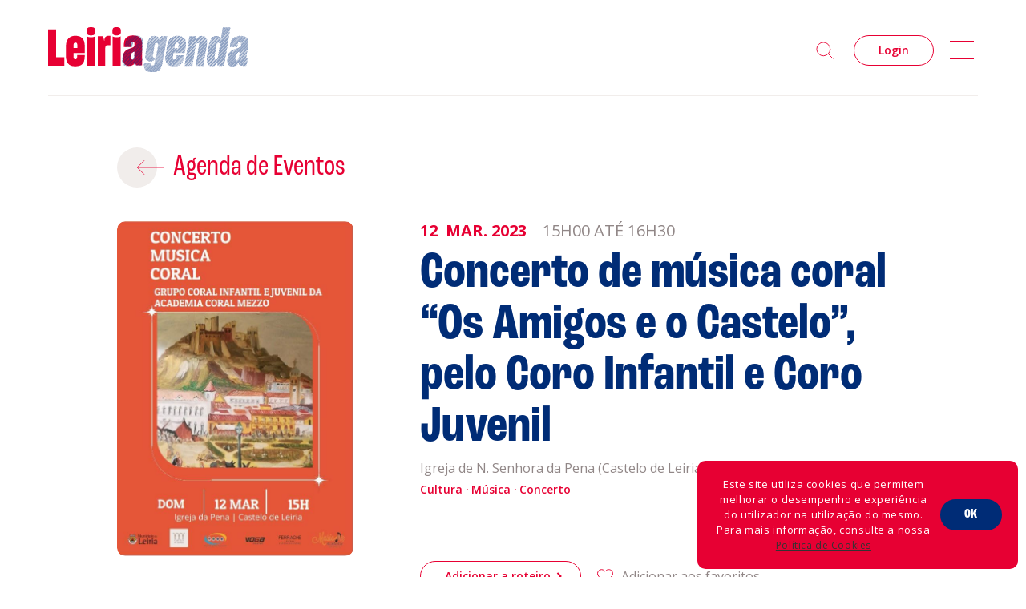

--- FILE ---
content_type: text/html; charset=UTF-8
request_url: https://leiriagenda.cm-leiria.pt/pt/agenda/concerto-de-musica-coral-os-amigos-e-o-castelo-pelo-coro-infantil-e-coro-juvenil
body_size: 8049
content:
<!doctype html>
<html class="no-js" lang="pt">

<head>
    <meta charset="utf-8">
    <meta http-equiv="Content-Type" content="text/html; charset=utf-8" />
    <meta http-equiv="X-UA-Compatible" content="IE=edge">
    <meta name="viewport"
        content="width=device-width, initial-scale=1, minimum-scale=1, maximum-scale=5,viewport-fit=cover" />
    <meta name="msapplication-tap-highlight" content="no">
    <meta name="mobile-web-app-capable" content="yes">
    <meta name="apple-mobile-web-app-capable" content="yes">
    <meta name="apple-mobile-web-app-status-bar-style" content="black">
    <meta name="author" content="Velcrodesign">

    <meta name="X-CSRF-TOKEN" content="1643c830e584e1b8c7951417f3b4a56d" />

    <title>Concerto de  música coral “Os Amigos e o Castelo”, pelo Coro Infantil e Coro Juvenil - Agenda - Leiriagenda</title>
    <meta name="description" content="Esta agenda pretende não só divulgar os grandes eventos que já contam com o reconhecimento do público, como também dar ênfase a atividades inovadoras, destacando a programação dos agentes culturais e desportivos do concelho." />
    <base href="https://leiriagenda.cm-leiria.pt/" />

    

            <script async src="https://www.googletagmanager.com/gtag/js?id=G-D2D655X3C9"></script>
        <script>
            window.dataLayer = window.dataLayer || [];

            function gtag() {
                dataLayer.push(arguments);
            }
            gtag('js', new Date());
            gtag('config', 'G-D2D655X3C9');
        </script>
    
    <!-- Add to Home Screen titles -->
    <meta name="apple-mobile-web-app-title" content="Concerto de  música coral “Os Amigos e o Castelo”, pelo Coro Infantil e Coro Juvenil - Agenda - Leiriagenda">
    <meta name="application-name" content="Concerto de  música coral “Os Amigos e o Castelo”, pelo Coro Infantil e Coro Juvenil - Agenda - Leiriagenda">


    <!-- Favicons -->
    <link rel="apple-touch-icon" sizes="180x180" href="imagens/favicons/apple-touch-icon.png?v=05122022">
    <link rel="icon" type="image/png" sizes="32x32" href="imagens/favicons/favicon-32x32.png?v=05122022">
    <link rel="icon" type="image/png" sizes="16x16" href="imagens/favicons/favicon-16x16.png?v=05122022">
    <link rel="manifest" href="imagens/favicons/site.webmanifest?v=05122022">
    <link rel="mask-icon" href="imagens/favicons/safari-pinned-tab.svg?v=05122022" color="#e70033">
    <link rel="shortcut icon" href="imagens/favicons/favicon.ico?v=05122022">
    <meta name="apple-mobile-web-app-title" content="Leiria Agenda">
    <meta name="application-name" content="Leiria Agenda">
    <meta name="msapplication-TileColor" content="#e70033">
    <meta name="msapplication-config" content="imagens/favicons/browserconfig.xml?v=05122022">
    <meta name="theme-color" content="#e70033">


    <!-- Social OGs -->
            <meta itemprop="name" content="Concerto de  música coral “Os Amigos e o Castelo”, pelo Coro Infantil e Coro Juvenil - Leiriagenda">
        <meta itemprop="description" content="Uma história, com muitos animais e melodias que nos transportam...">
        <meta itemprop="image"
            content="https://leiriagenda.cm-leiria.pt/uploads/agenda/c5f57fc9fb081d6112445c0dbe80cfbe/cartaz_12032023_b.jpg">
        <meta property="og:image"
            content="https://leiriagenda.cm-leiria.pt/uploads/agenda/c5f57fc9fb081d6112445c0dbe80cfbe/cartaz_12032023_b.jpg" />
        <meta property="og:image:width" content="1600" />
        <meta property="og:image:height" content="900" />
        <meta property="og:title" content="Concerto de  música coral “Os Amigos e o Castelo”, pelo Coro Infantil e Coro Juvenil" />
        <meta property="og:description" content="Uma história, com muitos animais e melodias que nos transportam..." />
        <meta property="og:type" content="website" />
        <meta property="og:url" content="https://leiriagenda.cm-leiria.pt/pt/agenda/concerto-de-musica-coral-os-amigos-e-o-castelo-pelo-coro-infantil-e-coro-juvenil" />
        <meta property="og:site_name" content="Leiriagenda" />
        <meta property="fb:admins" content="100001751856529" />
        <meta property="fb:app_id" content="928655147202605" />

        <meta name="twitter:card" content="summary">
        <meta name="twitter:url" content="https://leiriagenda.cm-leiria.pt/pt/agenda/concerto-de-musica-coral-os-amigos-e-o-castelo-pelo-coro-infantil-e-coro-juvenil">
        <meta name="twitter:title" content="Concerto de  música coral “Os Amigos e o Castelo”, pelo Coro Infantil e Coro Juvenil - Leiriagenda">
        <meta name="twitter:description" content="Uma história, com muitos animais e melodias que nos transportam...">
        <meta name="twitter:image"
            content="https://leiriagenda.cm-leiria.pt/uploads/agenda/c5f57fc9fb081d6112445c0dbe80cfbe/cartaz_12032023_b.jpg">
    
    <!-- STYLESHEETS -->
        <link rel="stylesheet" href="https://use.typekit.net/xzl6wqr.css">
    <link rel="stylesheet" href="https://cdn.jsdelivr.net/npm/flatpickr/dist/flatpickr.min.css">
    <link rel="stylesheet" type="text/css" href="js/libs/toastify/toastify.min.css" />

    <link rel="stylesheet" type="text/css" href="js/libs/select2/css/select2.min.css" />
    <link rel="stylesheet" href="js/fancybox/jquery.fancybox.min.css" type="text/css" media="screen" />
    <link rel="stylesheet" href="css/estilos.css?v=1715089302" type="text/css"
        media="screen, print" />
    <link rel="stylesheet" href="css/main.css?v=1715968457" type="text/css"
        media="screen, print" />
</head>

<body
    class="special agenda_single ">
    <div class="loading-container">
        <div class="content">
            <img src="imagens/la_logo_short_white.svg">
        </div>
    </div>
    <main>
        
        <div class="shade"></div>
<nav id="menu">
    <a class="logo-wrapper" href="https://leiriagenda.cm-leiria.pt/pt" title="Home" aria-label="Home">
        <img id="site-logo" class="site-logo" src="imagens/la_logo_color2.svg" alt="Leiria Agenda">
        <div class="site-logo-red-white">
        </div>
        <div class="site-logo-white"></div>
    </a>
    <div class="right-menu">
        <div class="search">
            <div class="lupa" id="search-menu"></div>
            <div class="input-group-search">
                <form action="https://leiriagenda.cm-leiria.pt/pt/agenda" method="get" accept-charset="utf-8">

                <input type="text" id="searchin" name="search" placeholder="Pesquisa por nome">
                <button type="submit" class="search-go"></button>
                </form>
                <div class="zoom"></div>
            </div>
        </div>

                    <div class="btn-container">
                <a href="https://leiriagenda.cm-leiria.pt/pt/conta/login"
                    class="btn red hollow" title="Login" aria-label="Login">
                    Login
                </a>
            </div>
                <div class="toggle-menu" id="toggle-menu" title="menu" aria-label="menu">
            <span class="icon-menu"></span>
        </div>
    </div>
    <div class="separator"></div>

    <div class="responsive-container">
        <div class="grid-container">


            <div
                class="secondary-menu desktop-30 desktop-push-30 ls-tablet-50 ls-tablet-push-20 pt-tablet-50 pt-tablet-push-15 ls-phone-95 ls-phone-push-5 pt-phone-95 pt-phone-push-5">

                <ul class="nav">
	<li class="active current first special"><a href="https://leiriagenda.cm-leiria.pt/pt/agenda" title="Agenda"><span>Agenda</span></a></li>
	<li class="special"><a href="https://leiriagenda.cm-leiria.pt/pt/sobre-a-leiriagenda" title="Sobre a Leiriagenda"><span>Sobre a Leiriagenda</span></a></li>
	<li class=""><a href="https://leiriagenda.cm-leiria.pt/pt/promotores" title="Promotores"><span>Promotores</span></a></li>
	<li class=""><a href="https://leiria2022.pt/eventos/?type=clubes&sort=latest" title="Clubes Desportivos" target="_blank"><span>Clubes Desportivos</span></a></li>
	<li class="last"><a href="https://leiriagenda.cm-leiria.pt/pt/contactos" title="Contactos"><span>Contactos</span></a></li>
</ul>


            </div>
            <div
                class="responsive-menu desktop-20 desktop-push-30 ls-tablet-40 ls-tablet-push-20 pt-tablet-40 pt-tablet-push-10 ls-phone-95 ls-phone-push-5 pt-phone-95 pt-phone-push-5">

                <div class="menu">
                    <div class="little-title">Informações</div>

                    <ul class="sec-nav">
	<li class="first pp"><a href="https://leiriagenda.cm-leiria.pt/pt/politica-de-privacidade" title="Política de Privacidade"><span>Política de Privacidade</span></a></li>
	<li class="last cp"><a href="https://leiriagenda.cm-leiria.pt/pt/politica-de-cookies" title="Política de Cookies"><span>Política de Cookies</span></a></li>
</ul>

                </div>

                <div class="menu-nl">
                    <div class="little-title">Acompanhe a Leiria Agenda</div>


                    <div class="social">
                        <div class="outer">

                                                                                        <div class="social-inner">
                                    <h6>Cultura</h6>
                                    <div class="socials">

                                                                                    <span><a href="https://www.facebook.com/LeiriaCultura" target="_blank"
                                                    title="Facebook Cultura" rel="noopener"><i
                                                        class="so so-facebook"></i></a></span>
                                                                                    <span><a href="https://www.instagram.com/leiria_cultura/" target="_blank"
                                                    title="Instagram Cultura" rel="noopener"><i
                                                        class="so so-instagram"></i></a></span>
                                                                            </div>
                                </div>
                                                            <div class="social-inner">
                                    <h6>Desporto</h6>
                                    <div class="socials">

                                                                                    <span><a href="https://www.facebook.com/leiriadesporto" target="_blank"
                                                    title="Facebook Desporto" rel="noopener"><i
                                                        class="so so-facebook"></i></a></span>
                                                                                    <span><a href="https://www.instagram.com/leiriadesporto/" target="_blank"
                                                    title="Instagram Desporto" rel="noopener"><i
                                                        class="so so-instagram"></i></a></span>
                                                                            </div>
                                </div>
                                                    </div>
                    </div>
                </div>
            </div>



        </div>

    </div>
</nav>

        

    <section id="content" class="page-padding top-section">
        <div class="grid-container">
            <div class="desktop-30 desktop-push-10 ls-tablet-40 pt-tablet-100">
                <div class="back-container">
                    <a href="javascript:;" onclick="history.back()" class="back-btn">Agenda de Eventos</a>
                </div>
            </div>
        </div>
        <div class="clear"></div>
        <div class="grid-container">
            <div
                class="desktop-50 desktop-push-40 laptop-50 laptop-push-40 ls-tablet-50 ls-tablet-push-45 pt-tablet-90 pt-tablet-push-5">
                <div class="titles">
                    <div class="data" data-aos="fade-right">
                                                                            <div class="data-single">
                                <span class="dia">12</span>
                                <span class="mes">mar.<span
                                        class="dia_extenso">
                                        2023</span></span>
                                <span class="hora">15h00
                                    Até 16h30</span>
                            </div>
                        
                    </div>
                    <h1 class="title blue" data-aos="fade-right">Concerto de  música coral “Os Amigos e o Castelo”, pelo Coro Infantil e Coro Juvenil</h1>
                    <div class="meta" data-aos="fade-right">
                        <div class="local-inner">


                                                            <div class="local">Igreja de N. Senhora da Pena (Castelo de Leiria)</div>
                                <div class="localidade">Leiria</div>
                                                    </div>
                        <div class="clear"></div>
                                                    <span class="categorias">
                                                                                                            <small>Cultura</small>
                                                                                                                                                                                                                <small>Música</small>
                                                                            <small>Concerto</small>
                                                                                                </span>
                                            </div>
                                            <div class="image hide-on-desktop hide-on-laptop hide-on-ls-tablet" data-aos="fade-right">
                            <div class="img-wrapper load-img lazy bg-img">
                                <a href="uploads/agenda/c5f57fc9fb081d6112445c0dbe80cfbe/cartaz_12032023_b.jpg" data-fancybox title="Concerto de  música coral “Os Amigos e o Castelo”, pelo Coro Infantil e Coro Juvenil"
                                    aria-label="Concerto de  música coral “Os Amigos e o Castelo”, pelo Coro Infantil e Coro Juvenil">
                                    <img class="responsive " data-src="uploads/agenda/c5f57fc9fb081d6112445c0dbe80cfbe/cartaz_12032023_b.jpg"
                                        alt="Concerto de  música coral “Os Amigos e o Castelo”, pelo Coro Infantil e Coro Juvenil">
                                </a>
                            </div>
                        </div>
                    
                                            <div class="link_bilheteira" data-aos="fade-up">
                            
                            <div class="btn-container">
                                <button href="https://leiriagenda.cm-leiria.pt/pt/forms/add_to_roteiro" name="click-add-roteiro"
                                    id="click-add-roteiro" data-event-id="281"
                                    class="btn red hollow has-arrow" data-crf-token-name="ci_csrfprotection_token"
                                    data-crf-token-hash="1643c830e584e1b8c7951417f3b4a56d">Adicionar a roteiro</button>
                            </div>

                            <a href="https://leiriagenda.cm-leiria.pt/pt/forms/favoritos" name="click-fav" class="favorite click-fav"
                                data-event-id="281" data-crf-token-name="ci_csrfprotection_token"
                                data-crf-token-hash="1643c830e584e1b8c7951417f3b4a56d">
                                <div class="icon-fav">
                                                                            <div class="fav-icon hollow"></div>
                                                                    </div>
                                                                    <div class="text-fav">Adicionar aos favoritos</div>
                                
                            </a>

                        </div>

                    
                    <div class="share-container" data-aos="fade-up">
                        <div class="share">
                            <span class="titulo">Partilhar<br>evento</span>
                            <div class="share-buttons">
                                <!-- Sharingbutton Facebook -->
                                <a class="resp-sharing-button__link"
                                    href="https://facebook.com/sharer/sharer.php?u=https://leiriagenda.cm-leiria.pt/pt/agenda/concerto-de-musica-coral-os-amigos-e-o-castelo-pelo-coro-infantil-e-coro-juvenil" target="_blank"
                                    rel="noopener" title="Facebook" aria-label="Facebook">
                                    <i class="so so-facebook"></i>
                                </a>
                                <!-- Sharingbutton Twitter -->
                                <a class="resp-sharing-button__link"
                                    href="https://twitter.com/intent/tweet/?text=Concerto de  música coral “Os Amigos e o Castelo”, pelo Coro Infantil e Coro Juvenil&amp;url=https://leiriagenda.cm-leiria.pt/pt/agenda/concerto-de-musica-coral-os-amigos-e-o-castelo-pelo-coro-infantil-e-coro-juvenil"
                                    target="_blank" rel="noopener" title="Twitter" aria-label="Twitter">
                                    <i class="so so-twitter"></i>
                                </a>
                                <!-- Sharingbutton LinkedIn -->
                                
                                <!-- Sharingbutton Whatsapp -->
                                <a class="resp-sharing-button__link" href="https://wa.me/?text=https://leiriagenda.cm-leiria.pt/pt/agenda/concerto-de-musica-coral-os-amigos-e-o-castelo-pelo-coro-infantil-e-coro-juvenil"
                                    target="_blank" rel="noopener" aria-label="Whatsapp" title="Whatsapp">
                                    <i class="so so-whatsapp"></i>
                                </a>
                                <!-- Sharingbutton E-Mail -->
                                <a class="resp-sharing-button__link"
                                    href="mailto:?subject=Concerto de  música coral “Os Amigos e o Castelo”, pelo Coro Infantil e Coro Juvenil&amp;body=https://leiriagenda.cm-leiria.pt/pt/agenda/concerto-de-musica-coral-os-amigos-e-o-castelo-pelo-coro-infantil-e-coro-juvenil" target="_self"
                                    rel="noopener" aria-label="E-Mail" title="E-Mail">
                                    <i class="so so-email"></i>
                                </a>
                            </div>
                        </div>
                        <div class="calendar">
                            <span class="titulo">Adicionar<br>ao calendário</span>
                            <div class="share-buttons">
                                <!-- Calendar Gmail -->
                                <a class="resp-sharing-button__link"
                                    href="https://www.google.com/calendar/render?action=TEMPLATE&text=Concerto de  música coral “Os Amigos e o Castelo”, pelo Coro Infantil e Coro Juvenil&dates=20230312T150000/20230312T163000&details=Uma hist&oacute;ria, com muitos animais e melodias que nos transportam para o mundo mais&nbsp;simples, o mundo das crian&ccedil;as. Entre corvos e cigarras muito mais ir&aacute; acontecer....
&nbsp;&location=Igreja de N. Senhora da Pena (Castelo de Leiria)&sprop=&sprop=name:"
                                    target="_blank" rel="noopener" aria-label="Gmail" title="Gmail">
                                    <i class="so so-google"></i>
                                </a>
                                <!-- Calendar iCal -->
                                <a class="resp-sharing-button__link"
                                    href="data:text/calendar;charset=utf8,BEGIN:VCALENDAR%0AVERSION:2.0%0ABEGIN:VEVENT%0AURL:https://leiriagenda.cm-leiria.pt/pt/agenda/concerto-de-musica-coral-os-amigos-e-o-castelo-pelo-coro-infantil-e-coro-juvenil%0ADTSTART:20230312T150000%0ADTEND:20230312T163000%0ASUMMARY:Concerto de  música coral “Os Amigos e o Castelo”, pelo Coro Infantil e Coro Juvenil%0ADESCRIPTION:Uma hist&oacute;ria, com muitos animais e melodias que nos transportam para o mundo mais&nbsp;simples, o mundo das crian&ccedil;as. Entre corvos e cigarras muito mais ir&aacute; acontecer....
&nbsp;%0ALOCATION:Igreja de N. Senhora da Pena (Castelo de Leiria)%0AEND:VEVENT%0AEND:VCALENDAR"
                                    target="_blank" rel="noopener" title="iCal" aria-label="iCal">
                                    <i class="so so-apple"></i>
                                </a>
                            </div>
                        </div>
                    </div>

                                            <div class=" entidade" data-aos="fade-up">
                            <div class="agente">
                                <a href="https://leiriagenda.cm-leiria.pt/pt/promotores/castelo-de-leiria"
                                    class="agente-link" title="Castelo de Leiria" aria-label="Castelo de Leiria">
                                                                            <div class="profile">
                                            <div class="imagem1x1 load-img lazy"
                                                data-src="uploads/agentes/perfil/logo_castelo.jpg"></div>
                                        </div>
                                                                        Castelo de Leiria
                                </a>
                            </div>
                        </div>
                    
                    
                                            <div class="text sinopse" data-aos="fade-up">
                            <h2 class="subtitle red">Sinopse</h2>
                            <p>Uma história, com muitos animais e melodias que nos transportam para o mundo mais <br />simples, o mundo das crianças. Entre corvos e cigarras muito mais irá acontecer....</p>
<p> </p>
                        </div>
                                                                <div class="text ficha_tecnica" data-aos="fade-up">
                            <h2 class="subtitle red">Ficha técnica</h2>
                            <p>Este concerto será acompanhado ao Piano e Violino e será dirigido por Jorge Narciso e Tiago Branco.</p>
<p>Lotação máxima de 60 lugares.</p>
                        </div>
                                                                <div class="text ficha_tecnica" data-aos="fade-up">
                            <h2 class="subtitle red">Outras Informações</h2>
                            <p><strong>Telefone:</strong> 244 839 670 (<em>chamada para a rede fixa nacional</em>)</p>
<p><strong>Correio eletrónico:</strong> castelo@cm-leiria.pt </p>
<p>www.cm-leiria.pt // www.visiteleiria.pt </p>
<p><strong>Preço</strong> incluído no bilhete de entrada do Castelo</p>
<p><strong>Público em geral</strong></p>
                        </div>
                                                        </div>
            </div>

            <div
                class="desktop-25 desktop-pull-40 laptop-25 laptop-pull-40 ls-tablet-35 ls-tablet-pull-45 pt-tablet-90 pt-tablet-push-5">

                                    <div class="image hide-on-pt-tablet hide-on-ls-phone hide-on-pt-phone" data-aos="fade-right">
                        <div class="img-wrapper load-img lazy bg-img">
                            <a href="uploads/agenda/c5f57fc9fb081d6112445c0dbe80cfbe/cartaz_12032023_b.jpg" data-fancybox title="Concerto de  música coral “Os Amigos e o Castelo”, pelo Coro Infantil e Coro Juvenil"
                                aria-label="Concerto de  música coral “Os Amigos e o Castelo”, pelo Coro Infantil e Coro Juvenil">
                                <img class="responsive" data-src="uploads/agenda/c5f57fc9fb081d6112445c0dbe80cfbe/cartaz_12032023_b.jpg"
                                    alt="Concerto de  música coral “Os Amigos e o Castelo”, pelo Coro Infantil e Coro Juvenil">
                            </a>
                        </div>
                    </div>
                                                                            <div class="relacionados" data-aos="fade-right">
                            <h3 class="subtitle red">Eventos Relacionados</h3>

                                                            <div class="relacionado">
                                    <a href="https://leiriagenda.cm-leiria.pt/pt/agenda/exposicao-adriano-de-sousa-lopes-1879-1944-o-pintor-poeta"
                                        title="Exposição “Adriano de Sousa Lopes (1879-1944), o pintor-poeta”" aria-label="Exposição “Adriano de Sousa Lopes (1879-1944), o pintor-poeta”">
                                        <div class="img-wrapper1">
                                            <div class="imagem7x10 bg-img"
                                                style="background-image: url(https://leiriagenda.cm-leiria.pt/uploads/cache/front/52968_1_160x230.jpg)"
                                                alt="Exposição “Adriano de Sousa Lopes (1879-1944), o pintor-poeta”"></div>
                                        </div>
                                        <div class="info">

                                            <div class="data-relacionado">
                                                

                                                                                                    <span
                                                        class="dia">05</span>
                                                    <span
                                                        class="mes">jul.</span>
                                                    <span
                                                        class="ano">2025</span>
                                                    <span class="bar">·</span>
                                                    <span
                                                        class="dia">31</span>
                                                    <span
                                                        class="mes">dez.</span>
                                                    <span
                                                        class="ano">2026</span>
                                                                                            </div>

                                            <div class="txt">
                                                <div class="titulo">Exposição “Adriano de Sousa Lopes (1879-1944), o pintor-poeta”</div>
                                                <div class="location">
                                                    <span class="local">Museu de Leiria</span>
                                                    <span class="dot">·</span>

                                                    <span
                                                        class="localidade">Leiria</span>

                                                </div>
                                                <div class="categorias">
                                                                                                                                                                        <small
                                                                class="cat-7">Cultura</small>
                                                                                                                                                                                                                                                                                                                                        <small>Exposição</small>
                                                                                                                                                            </div>
                                            </div>
                                        </div>
                                    </a>
                                </div>
                                                            <div class="relacionado">
                                    <a href="https://leiriagenda.cm-leiria.pt/pt/agenda/lart-en-scene-exposicao-de-fotografia-por-estelle-valente"
                                        title="L’art en Scène – Exposição de Fotografia por Estelle Valente" aria-label="L’art en Scène – Exposição de Fotografia por Estelle Valente">
                                        <div class="img-wrapper1">
                                            <div class="imagem7x10 bg-img"
                                                style="background-image: url(https://leiriagenda.cm-leiria.pt/uploads/cache/front/0101feed-cartaz_exposicao-lart-en-scene_mimo_160x230.png)"
                                                alt="L’art en Scène – Exposição de Fotografia por Estelle Valente"></div>
                                        </div>
                                        <div class="info">

                                            <div class="data-relacionado">
                                                

                                                                                                    <span
                                                        class="dia">07</span>
                                                    <span
                                                        class="mes">set.</span>
                                                    <span
                                                        class="ano">2025</span>
                                                    <span class="bar">·</span>
                                                    <span
                                                        class="dia">25</span>
                                                    <span
                                                        class="mes">jan.</span>
                                                    <span
                                                        class="ano">2026</span>
                                                                                            </div>

                                            <div class="txt">
                                                <div class="titulo">L’art en Scène – Exposição de Fotografia por Estelle Valente</div>
                                                <div class="location">
                                                    <span class="local">Museu da Imagem em Movimento - m|i|mo</span>
                                                    <span class="dot">·</span>

                                                    <span
                                                        class="localidade">Leiria</span>

                                                </div>
                                                <div class="categorias">
                                                                                                                                                                        <small
                                                                class="cat-7">Cultura</small>
                                                                                                                                                                                                                                                                                                                                        <small>Fotografia</small>
                                                                                                                    <small>Teatro</small>
                                                                                                                    <small>Exposição</small>
                                                                                                                                                            </div>
                                            </div>
                                        </div>
                                    </a>
                                </div>
                                                            <div class="relacionado">
                                    <a href="https://leiriagenda.cm-leiria.pt/pt/agenda/exposicao-sonho-manifesto-em-leiria-todas-as-arvores-sao-pinheiros"
                                        title="Exposição &quot;Sonho Manifesto! Em Leiria, todas as árvores são pinheiros&quot;" aria-label="Exposição &quot;Sonho Manifesto! Em Leiria, todas as árvores são pinheiros&quot;">
                                        <div class="img-wrapper1">
                                            <div class="imagem7x10 bg-img"
                                                style="background-image: url(https://leiriagenda.cm-leiria.pt/uploads/cache/front/a6_post_1080x1350px_v23_160x230.jpg)"
                                                alt="Exposição &quot;Sonho Manifesto! Em Leiria, todas as árvores são pinheiros&quot;"></div>
                                        </div>
                                        <div class="info">

                                            <div class="data-relacionado">
                                                

                                                                                                    <span
                                                        class="dia">14</span>
                                                    <span
                                                        class="mes">set.</span>
                                                    <span
                                                        class="ano">2025</span>
                                                    <span class="bar">·</span>
                                                    <span
                                                        class="dia">31</span>
                                                    <span
                                                        class="mes">jan.</span>
                                                    <span
                                                        class="ano">2026</span>
                                                                                            </div>

                                            <div class="txt">
                                                <div class="titulo">Exposição &quot;Sonho Manifesto! Em Leiria, todas as árvores são pinheiros&quot;</div>
                                                <div class="location">
                                                    <span class="local">Centro de Artes Villa Portela</span>
                                                    <span class="dot">·</span>

                                                    <span
                                                        class="localidade">Leiria</span>

                                                </div>
                                                <div class="categorias">
                                                                                                                                                                        <small
                                                                class="cat-7">Cultura</small>
                                                                                                                                                                                                                                                                                                                                        <small>Exposição</small>
                                                                                                                                                            </div>
                                            </div>
                                        </div>
                                    </a>
                                </div>
                            
                        </div>
                                                </div>
        </div>

    </section>

    <div id="popup-filtros" class="popup add-event-to-roteiro">
        <div class="popup-container">
            <div class="grid-container">
                <div
                    class="desktop-60 desktop-push-20 ls-tablet-50 ls-tablet-push-25 pt-tablet-50 pt-tablet-push-25 ls-phone-100">

                    <div class="filters">
                        <a href="https://leiriagenda.cm-leiria.pt/pt/agenda/concerto-de-musica-coral-os-amigos-e-o-castelo-pelo-coro-infantil-e-coro-juvenil" class="close-add-roteiro close-new-roteiro" title="fechar"
                            aria-label="fechar"></a>
                        <div class="title-flex">
                            <h3 class="edit-title red">Adicionar ao Roteiro</h3>
                            <div class="total no-number"></div>
                        </div>

                        <form action="https://leiriagenda.cm-leiria.pt/pt/forms/add_to_roteiro" method="POST" class="add-event-to-roteiro-form" accept-charset="utf-8">
<input type="hidden" name="ci_csrfprotection_token" value="1643c830e584e1b8c7951417f3b4a56d" />

                        <div class="filtros-container">
                            <div class="select-container">
                                <label for="roteiro_exists">Roteiros existentes</label>
                                <select name="roteiro_exists" class="" id="roteiro_exists">
                                    <option value="">Escolha um roteiro</option>
                                                                    </select>

                            </div>
                            <div class="select-container">
                                <label for="cat">criar novo</label>
                                <input class="special-input" type="text" name="new_roteiro_nome"
                                    id="new_roteiro_nome" placeholder="Insira o nome">
                                <input type="hidden" name="evento_id" value="281" id="evento_id">
                            </div>
                            <div class="btn-container">
                                <button type="submit"
                                    class="btn red post-add-to-roteiro">Gravar</button>

                            </div>
                        </div>
                        </form>
                    </div>


                </div>
            </div>
        </div>
    </div>

    </main>
    <footer>
    <div class="shade"></div>
    <div class="footer-top">
        <div class="grid-container">
            <div class="desktop-20 ls-tablet-20 pt-tablet-20 ls-phone-100">
                <div class="site-logo-inner">
                    <a class="site-logo image responsive" href="https://leiriagenda.cm-leiria.pt/pt" title="Home" aria-label="Home">
                        <img src="imagens/la_logo_white.svg" alt="">
                    </a>
                </div>
                <div class="external-links-footer  hide-on-ls-phone hide-on-pt-phone">
                    <a href="https://www.visiteleiria.pt" class="external-link"
                        target="_blank">VISITE LEIRIA<span></span></a>
                    <a href="https://www.cm-leiria.pt " class="external-link "
                        target="_blank">MUNICÍPIO DE LEIRIA<span></span></a>
                </div>
            </div>

            <div
                class="desktop-20 desktop-push-20 ls-tablet-30 ls-tablet-push-20 pt-tablet-30 pt-tablet-push-20 ls-phone-100">
                <div class="footer-menu">

                    <ul class="nav">
	<li class="active current first special"><a href="https://leiriagenda.cm-leiria.pt/pt/agenda" title="Agenda"><span>Agenda</span></a></li>
	<li class="special"><a href="https://leiriagenda.cm-leiria.pt/pt/sobre-a-leiriagenda" title="Sobre a Leiriagenda"><span>Sobre a Leiriagenda</span></a></li>
	<li class=""><a href="https://leiriagenda.cm-leiria.pt/pt/promotores" title="Promotores"><span>Promotores</span></a></li>
	<li class=""><a href="https://leiria2022.pt/eventos/?type=clubes&sort=latest" title="Clubes Desportivos" target="_blank"><span>Clubes Desportivos</span></a></li>
	<li class="last"><a href="https://leiriagenda.cm-leiria.pt/pt/contactos" title="Contactos"><span>Contactos</span></a></li>
</ul>

                </div>
            </div>
            <div
                class="desktop-20 desktop-push-30 ls-tablet-20 ls-tablet-push-20 pt-tablet-20 pt-tablet-push-20 ls-phone-100">
                <div class="footer-menu-nl">

                    <div class="little-title">Acompanhe a Leiria Agenda</div>
                    <div class="social">
                        <div class="outer">

                                                                                        <div class="social-inner">
                                    <h6>Cultura</h6>
                                    <div class="socials">

                                                                                    <span><a href="https://www.facebook.com/LeiriaCultura" target="_blank"
                                                    title="Facebook Cultura" rel="noopener"><i
                                                        class="so so-facebook"></i></a></span>
                                                                                    <span><a href="https://www.instagram.com/leiria_cultura/" target="_blank"
                                                    title="Instagram Cultura" rel="noopener"><i
                                                        class="so so-instagram"></i></a></span>
                                                                            </div>
                                </div>
                                                            <div class="social-inner">
                                    <h6>Desporto</h6>
                                    <div class="socials">

                                                                                    <span><a href="https://www.facebook.com/leiriadesporto" target="_blank"
                                                    title="Facebook Desporto" rel="noopener"><i
                                                        class="so so-facebook"></i></a></span>
                                                                                    <span><a href="https://www.instagram.com/leiriadesporto/" target="_blank"
                                                    title="Instagram Desporto" rel="noopener"><i
                                                        class="so so-instagram"></i></a></span>
                                                                            </div>
                                </div>
                                                    </div>

                    </div>
                </div>
            </div>
        </div>
        <div class="external-links-footer hide-on-desktop hide-on-laptop hide-on-ls-tablet hide-on-pt-tablet">
            <a href="https://www.visiteleiria.pt" class="external-link"
                target="_blank">VISITE LEIRIA<span></span></a>
            <a href="https://www.cm-leiria.pt " class="external-link "
                target="_blank">MUNICÍPIO DE LEIRIA<span></span></a>
        </div>
    </div>
    <div class="separator"></div>
    <div class="footer-bot">
        <div class="desktop-33 desktop-push-33 ls-tablet-33 ls-tablet-push-33 pt-tablet-60 pt-tablet-push-20">

            <ul class="sec-nav">
	<li class="first pp"><a href="https://leiriagenda.cm-leiria.pt/pt/politica-de-privacidade" title="Política de Privacidade"><span>Política de Privacidade</span></a></li>
	<li class="last cp"><a href="https://leiriagenda.cm-leiria.pt/pt/politica-de-cookies" title="Política de Cookies"><span>Política de Cookies</span></a></li>
</ul>


            <div class="clear"></div>
        </div>
        <div class="desktop-33 desktop-pull-33 ls-tablet-33 ls-tablet-pull-33 pt-tablet-25 pt-tablet-pull-60">
            <div class="copy">2026 &copy; Leiria Agenda</div>
        </div>

        <div class="desktop-33 ls-tablet-33 pt-tablet-15">
            <a href="https://www.velcrodesign.com" target="_blank" rel="noopener" class="velcro"
                title="Velcrodesign"></a>
        </div>
    </div>
</footer>

    <!-- LOADING -->

    <script>
        var BASE_URL = "https://leiriagenda.cm-leiria.pt";
        var CURRENT_URL = "https://leiriagenda.cm-leiria.pt/pt/agenda/concerto-de-musica-coral-os-amigos-e-o-castelo-pelo-coro-infantil-e-coro-juvenil";
        var CURRENT_LANGUAGE = "pt";

        var LANG = {
            a_enviar: 'A enviar...',
            preencha_os_campos_em_falta: 'Preencha os campos obrigatórios',
            email_invalido: 'Preencha um email válido',
            inscricao_sucesso: 'Inscrição com sucesso',
            inscricao_erro: 'Erro ao inscrever. Tente novamente mais tarde por favor.',
            aguarde: 'Aguarde',
            accept_privacy_policy: 'Por favor, aceite a política de privacidade para submeter o formulário.',
            cookies_txt: 'Este site utiliza cookies que permitem melhorar o desempenho e experiência do utilizador na utilização do mesmo. Para mais informação, consulte a nossa {policy_url}',
            cookies_btn: 'OK',
            cp_txt: 'Política de Cookies',
            cp_url: 'https://leiriagenda.cm-leiria.pt/pt/politica-de-cookies',
            login_required_title: 'É preciso fazer login para avançar',
            error: 'Erro',
            escolher_cat: 'Insira as categorias',
            cancelled: 'app.cancelled',
            sure_delete_roteiro: 'De certeza que quer eliminar o roteiro?'
        }
    </script>

    <!-- JAVASCRIPT -->
    
    <script src="js/libs/toastify/toastify.min.js"></script>
    <script src="js/gsap/gsap.min.js"></script>
    <script src="js/plugins.js?v=1684159749"></script>

    <script src="js/fancybox/jquery.fancybox.min.js"></script>
    <script src="js/libs/select2/js/select2.min.js"></script>
    <script src="js/site.min.js?v=1715785051"></script>
        <script>
        $(".post-add-to-roteiro").on('click', function(e) {
            e.preventDefault();


            let $this = $(this);

            var form = $("form.add-event-to-roteiro-form");
            let form_fields = form.serializeArray();



            $.ajax({
                url: form.attr("action"),
                type: "POST",
                headers: {
                    "X-CSRF-TOKEN": $('meta[name="X-CSRF-TOKEN"]').attr("content"),
                },
                data: form_fields,
                dataType: "json",

                success: function(r) {
                    console.log(r);
                    $.unblockUI();
                    if (r.refresh) {
                        window.location.reload();
                    }
                    if (r.result) {
                        Toastify({
                            title: "GREAT SUCESS",
                            text: r.message,
                            duration: 5000,
                            close: true,
                            gravity: "top",
                            position: "right",
                            stopOnFocus: true,
                            style: {
                                background: "linear-gradient(to right, #96c93d, #96c93d)",
                            },
                        }).showToast();
                    } else {
                        Swal.fire({
                            title: LANG.login_required_title,
                            text: r.message,
                            icon: "error",
                            confirmButtonColor: "#E1251B",
                            confirmButtonText: "OK",
                        });
                    }
                },
                error: function(r) {
                    console.log(r.message);
                    $.unblockUI();
                    Swal.fire({
                        title: LANG.error,
                        text: r.message,
                        icon: "error",
                        confirmButtonColor: "#E1251B",
                        confirmButtonText: "NOT OK",
                    });
                },
            });
        });
    </script>

    <noscript>Scripts auxiliares de javascript</noscript>

</body>

</html>


--- FILE ---
content_type: image/svg+xml
request_url: https://leiriagenda.cm-leiria.pt/imagens/icon_search_red.svg
body_size: -15
content:
<?xml version="1.0" encoding="UTF-8"?><svg id="Layer_1" xmlns="http://www.w3.org/2000/svg" width="24" height="24" viewBox="0 0 24 24"><defs><style>.cls-1{fill:none;stroke:#e70033;stroke-linecap:round;stroke-linejoin:round;}</style></defs><circle class="cls-1" cx="10.17" cy="10.17" r="9.17"/><line class="cls-1" x1="23" y1="23" x2="16.65" y2="16.65"/></svg>

--- FILE ---
content_type: image/svg+xml
request_url: https://leiriagenda.cm-leiria.pt/imagens/ui_arrow_small_down.svg
body_size: -37
content:
<?xml version="1.0" encoding="UTF-8"?><svg id="Layer_1" xmlns="http://www.w3.org/2000/svg" width="10" height="7" viewBox="0 0 10 7"><defs><style>.cls-1{fill:none;stroke:#918787;stroke-miterlimit:10;stroke-width:2px;}</style></defs><polyline class="cls-1" points="1 1.5 5 5.5 9 1.5"/></svg>

--- FILE ---
content_type: image/svg+xml
request_url: https://leiriagenda.cm-leiria.pt/imagens/ui_arrow_left1.svg
body_size: 3
content:
<?xml version="1.0" encoding="UTF-8"?><svg id="Layer_1" xmlns="http://www.w3.org/2000/svg" width="42" height="24" viewBox="0 0 42 24"><defs><style>.cls-1{stroke-linecap:square;}.cls-1,.cls-2{fill:none;stroke:#e70033;stroke-miterlimit:10;}</style></defs><line class="cls-1" x1="41.5" y1="12" x2="2.5" y2="12"/><polyline class="cls-2" points="12 1.5 1.5 12 12 22.5"/></svg>

--- FILE ---
content_type: image/svg+xml
request_url: https://leiriagenda.cm-leiria.pt/imagens/icon_fav_thin_line_red.svg
body_size: 53
content:
<?xml version="1.0" encoding="UTF-8"?><svg id="Layer_1" xmlns="http://www.w3.org/2000/svg" width="20" height="20" viewBox="0 0 20 20"><defs><style>.cls-1{fill:none;stroke:#e70033;stroke-linecap:round;stroke-linejoin:round;}</style></defs><path class="cls-1" d="M18.03,3.18c-.94-.94-2.21-1.47-3.54-1.47s-2.6,.53-3.54,1.47l-.96,.96-.96-.96c-1.95-1.95-5.12-1.95-7.07,0C.01,5.13,.01,8.3,1.96,10.25l.96,.96,7.07,7.07,7.07-7.07,.96-.96c.94-.94,1.47-2.21,1.47-3.54s-.53-2.6-1.47-3.54Z"/></svg>

--- FILE ---
content_type: image/svg+xml
request_url: https://leiriagenda.cm-leiria.pt/imagens/ui_menu_close_red.svg
body_size: -31
content:
<?xml version="1.0" encoding="UTF-8"?><svg id="Layer_1" xmlns="http://www.w3.org/2000/svg" width="30" height="30" viewBox="0 0 30 30"><defs><style>.cls-1{fill:none;stroke:#e70033;stroke-linecap:round;stroke-linejoin:round;}</style></defs><line class="cls-1" x1="26" y1="4" x2="4" y2="26"/><line class="cls-1" x1="4" y1="4" x2="26" y2="26"/></svg>